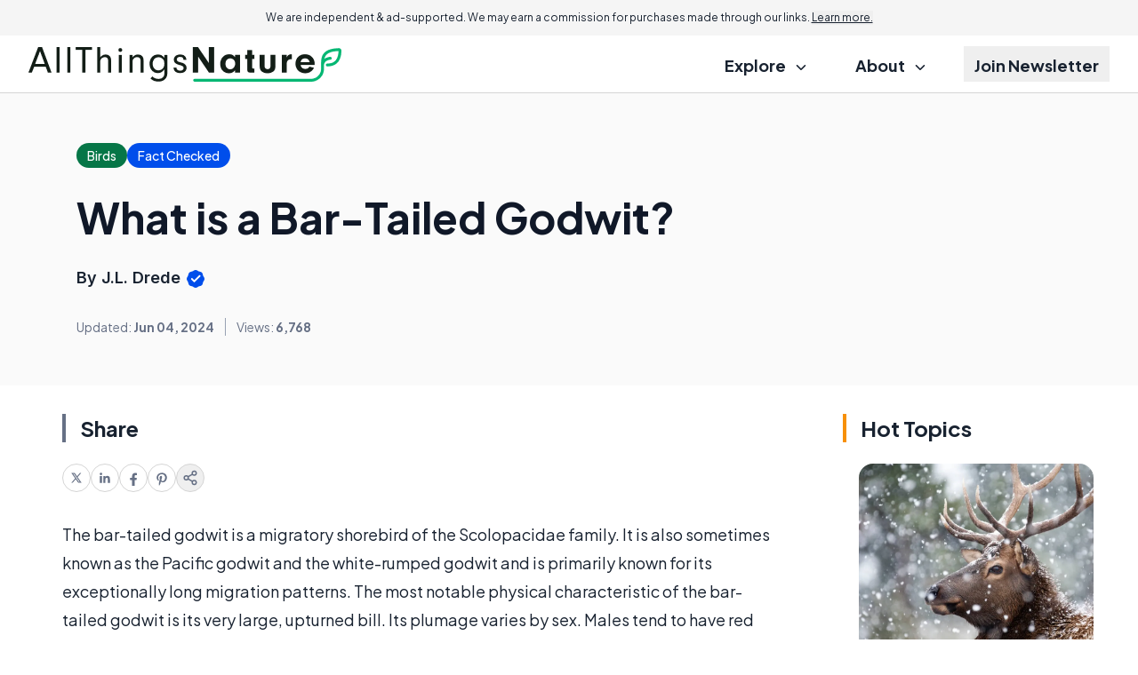

--- FILE ---
content_type: text/html; charset=utf-8
request_url: https://www.google.com/recaptcha/api2/aframe
body_size: 163
content:
<!DOCTYPE HTML><html><head><meta http-equiv="content-type" content="text/html; charset=UTF-8"></head><body><script nonce="K0gpvarWfjr4mHIB9-Ca6g">/** Anti-fraud and anti-abuse applications only. See google.com/recaptcha */ try{var clients={'sodar':'https://pagead2.googlesyndication.com/pagead/sodar?'};window.addEventListener("message",function(a){try{if(a.source===window.parent){var b=JSON.parse(a.data);var c=clients[b['id']];if(c){var d=document.createElement('img');d.src=c+b['params']+'&rc='+(localStorage.getItem("rc::a")?sessionStorage.getItem("rc::b"):"");window.document.body.appendChild(d);sessionStorage.setItem("rc::e",parseInt(sessionStorage.getItem("rc::e")||0)+1);localStorage.setItem("rc::h",'1769990545380');}}}catch(b){}});window.parent.postMessage("_grecaptcha_ready", "*");}catch(b){}</script></body></html>